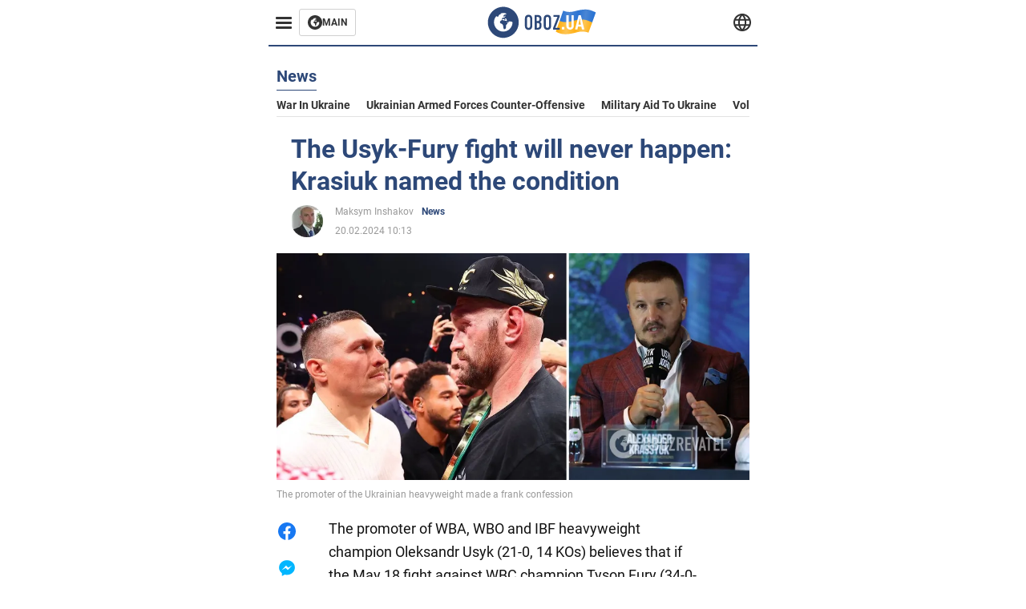

--- FILE ---
content_type: application/x-javascript; charset=utf-8
request_url: https://servicer.idealmedia.io/1314044/1?sessionId=6971be39-11539&sessionPage=1&sessionNumberWeek=1&sessionNumber=1&cbuster=176906194583298918766&pvid=d4bbc365-b190-4488-b9d2-bb56aa80ccdb&implVersion=11&lct=1763554920&mp4=1&ap=1&consentStrLen=0&wlid=b2991fbb-4e7f-44db-a16f-6f82f0c3ccac&uniqId=162cc&niet=4g&nisd=false&evt=%5B%7B%22event%22%3A1%2C%22methods%22%3A%5B1%2C2%5D%7D%2C%7B%22event%22%3A2%2C%22methods%22%3A%5B1%2C2%5D%7D%5D&pv=5&jsv=es6&dpr=1&hashCommit=cbd500eb&tfre=1803&scale_metric_1=64.00&scale_metric_2=258.06&scale_metric_3=100.00&w=590&h=358&tl=150&tlp=1,2,3&sz=191x338&szp=1,2,3&szl=1,2,3&cxurl=https%3A%2F%2Feng.obozrevatel.com%2Fsection-news%2Fnews-the-usyk-fury-fight-will-never-happen-krasiuk-named-the-condition-20-02-2024.html&ref=&lu=https%3A%2F%2Feng.obozrevatel.com%2Fsection-news%2Fnews-the-usyk-fury-fight-will-never-happen-krasiuk-named-the-condition-20-02-2024.html
body_size: 1440
content:
var _mgq=_mgq||[];
_mgq.push(["IdealmediaLoadGoods1314044_162cc",[
["news.ng","11971610","1","Brahim Diaz Apologises After Costly Penalty Miss Against Senegal","Morocco Star Brahim Diaz Has Issued A Heartfelt Apology Following His Missed Penalty In The Final Of The 2025 Africa Cup Of Nations Against Senegal On Sunday","0","","","","Mo39d7RN-G0DZHUaHnUOzMzms07sruudL5MgZNrS69-Unqgkf-hnIJthXpTs_0SoJP9NESf5a0MfIieRFDqB_Kldt0JdlZKDYLbkLtP-Q-WC1shloftiXDBtIx5AVE4C",{"i":"https://s-img.idealmedia.io/n/11971610/492x277/40x0x754x424/aHR0cDovL2ltZ2hvc3RzLmNvbS90LzIwMjYtMDEvODU0NjI3LzYwZTBmMmMxNTVjZGU3Njc0ZmJiNjk1YzAyNTI1ZjI5LmpwZWc.webp?v=1769061945-_XPt2MPPCmjh4aKiFwKWWy5pxXr5HyFisfsDDvQS2dc","l":"https://clck.idealmedia.io/pnews/11971610/i/30350/pp/1/1?h=Mo39d7RN-G0DZHUaHnUOzMzms07sruudL5MgZNrS69-Unqgkf-hnIJthXpTs_0SoJP9NESf5a0MfIieRFDqB_Kldt0JdlZKDYLbkLtP-Q-WC1shloftiXDBtIx5AVE4C&utm_campaign=english.obozrevatel.ua&utm_source=english.obozrevatel.ua&utm_medium=referral&rid=643a00aa-f758-11f0-8eb2-d404e6f97680&tt=Direct&att=3&afrd=32&iv=11&ct=1&gdprApplies=0&muid=q0lJM-MQIa5m&st=-300&mp4=1&h2=RGCnD2pppFaSHdacZpvmnqbarsuIfBmBga9RVv6KMde1rzEWQZezd-64DXb6fFOmmOJ2dVxEf8gMPwvPEiLVGA**","adc":[],"sdl":0,"dl":"","category":"Спорт","dbbr":0,"bbrt":0,"type":"e","media-type":"static","clicktrackers":[],"cta":"Learn more","cdt":"","tri":"643b04ad-f758-11f0-8eb2-d404e6f97680","crid":"11971610"}],
["news.ng","11971343","1","Rooney Backs Carrick’s Authority At United","Wayne Rooney Believes Michael Carrick Would Immediately Command Respect In The Manchester United Dressing Room, Insisting His Pedigree And Achievements Speak For Themselves.","0","","","","Mo39d7RN-G0DZHUaHnUOzPZhAlXnMGRev7bSmy7Xv0aSm-NSFGGvBMQc6_nXphYuJP9NESf5a0MfIieRFDqB_Kldt0JdlZKDYLbkLtP-Q-XIggHQ1Xy6jJfgGt3dB4yI",{"i":"https://s-img.idealmedia.io/n/11971343/492x277/60x0x1052x592/aHR0cDovL2ltZ2hvc3RzLmNvbS90LzIwMjYtMDEvODU0NjI3LzMwOGNlOGMzMzk3NWM2Zjc3N2U2Y2U2YjI1OTVkNTMyLmpwZWc.webp?v=1769061945-07Pclak8hN_4oNDmFmHHmxuEmh8D10dWNNpcgAmjW3Y","l":"https://clck.idealmedia.io/pnews/11971343/i/30350/pp/2/1?h=Mo39d7RN-G0DZHUaHnUOzPZhAlXnMGRev7bSmy7Xv0aSm-NSFGGvBMQc6_nXphYuJP9NESf5a0MfIieRFDqB_Kldt0JdlZKDYLbkLtP-Q-XIggHQ1Xy6jJfgGt3dB4yI&utm_campaign=english.obozrevatel.ua&utm_source=english.obozrevatel.ua&utm_medium=referral&rid=643a00aa-f758-11f0-8eb2-d404e6f97680&tt=Direct&att=3&afrd=32&iv=11&ct=1&gdprApplies=0&muid=q0lJM-MQIa5m&st=-300&mp4=1&h2=RGCnD2pppFaSHdacZpvmnqbarsuIfBmBga9RVv6KMde1rzEWQZezd-64DXb6fFOmmOJ2dVxEf8gMPwvPEiLVGA**","adc":[],"sdl":0,"dl":"","category":"Спорт","dbbr":0,"bbrt":0,"type":"e","media-type":"static","clicktrackers":[],"cta":"Learn more","cdt":"","tri":"643b04b2-f758-11f0-8eb2-d404e6f97680","crid":"11971343"}],
["news.ng","11970551","1","Ethiopia Aims To Become Africa’s Next Bitcoin Mining Hub","Ethiopia Is Moving To Expand Its Presence In The Global Cryptocurrency Market, With Plans To Attract Foreign Investment For State-Supported Bitcoin Mining Operations","0","","","","Mo39d7RN-G0DZHUaHnUOzOH4WLvtw0zuwYJtJjalmY447PTy1j11x9Bk0n385ELtJP9NESf5a0MfIieRFDqB_Kldt0JdlZKDYLbkLtP-Q-Vp5-8gO4cP5FgVWHlh6DBf",{"i":"https://s-img.idealmedia.io/n/11970551/492x277/148x0x1052x592/aHR0cDovL2ltZ2hvc3RzLmNvbS90LzIwMjYtMDEvODU0NjI3L2RhYjM0ZjU5NGYzNTI5M2QzOTQ5ZTZmMTc3YmZmNmIxLmpwZWc.webp?v=1769061945-hwk20YUQsEwhewOVH-gQF4fplfJb5NqW6BmprSxHQ8A","l":"https://clck.idealmedia.io/pnews/11970551/i/30350/pp/3/1?h=Mo39d7RN-G0DZHUaHnUOzOH4WLvtw0zuwYJtJjalmY447PTy1j11x9Bk0n385ELtJP9NESf5a0MfIieRFDqB_Kldt0JdlZKDYLbkLtP-Q-Vp5-8gO4cP5FgVWHlh6DBf&utm_campaign=english.obozrevatel.ua&utm_source=english.obozrevatel.ua&utm_medium=referral&rid=643a00aa-f758-11f0-8eb2-d404e6f97680&tt=Direct&att=3&afrd=32&iv=11&ct=1&gdprApplies=0&muid=q0lJM-MQIa5m&st=-300&mp4=1&h2=RGCnD2pppFaSHdacZpvmnqbarsuIfBmBga9RVv6KMde1rzEWQZezd-64DXb6fFOmmOJ2dVxEf8gMPwvPEiLVGA**","adc":[],"sdl":0,"dl":"","category":"Экономика","dbbr":0,"bbrt":0,"type":"e","media-type":"static","clicktrackers":[],"cta":"Learn more","cdt":"","tri":"643b04b5-f758-11f0-8eb2-d404e6f97680","crid":"11970551"}],],
{"awc":{},"dt":"desktop","ts":"","tt":"Direct","isBot":1,"h2":"RGCnD2pppFaSHdacZpvmnqbarsuIfBmBga9RVv6KMde1rzEWQZezd-64DXb6fFOmmOJ2dVxEf8gMPwvPEiLVGA**","ats":0,"rid":"643a00aa-f758-11f0-8eb2-d404e6f97680","pvid":"d4bbc365-b190-4488-b9d2-bb56aa80ccdb","iv":11,"brid":32,"muidn":"q0lJM-MQIa5m","dnt":2,"cv":2,"afrd":296,"consent":true,"adv_src_id":39175}]);
_mgqp();
